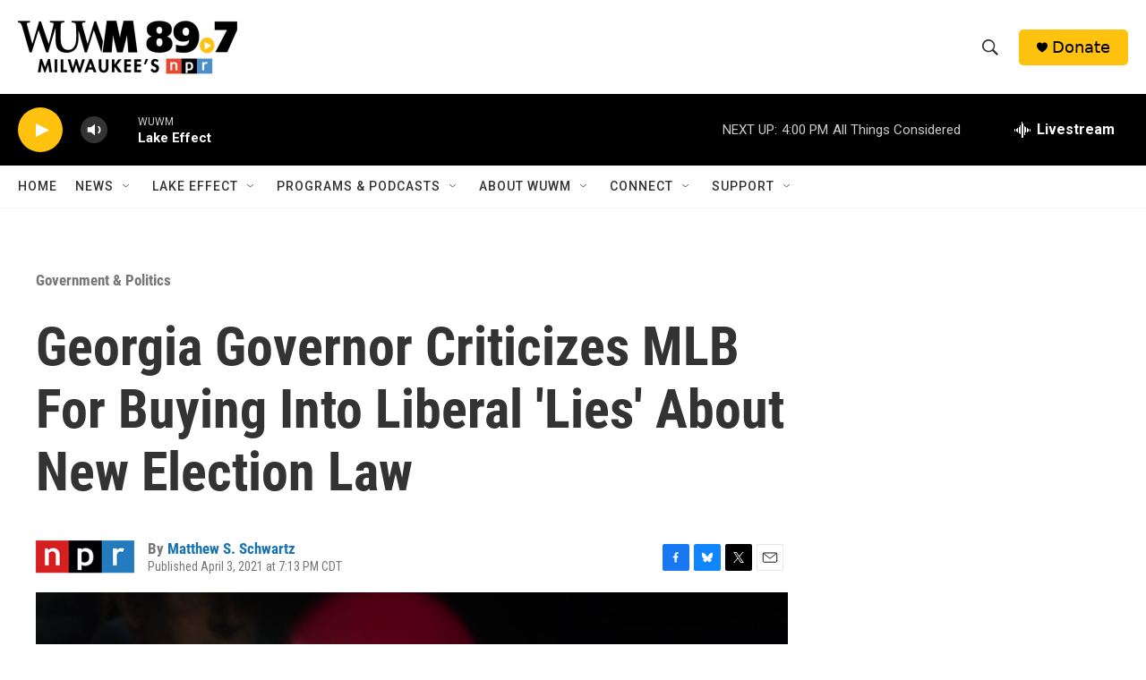

--- FILE ---
content_type: text/html; charset=utf-8
request_url: https://www.google.com/recaptcha/api2/aframe
body_size: 266
content:
<!DOCTYPE HTML><html><head><meta http-equiv="content-type" content="text/html; charset=UTF-8"></head><body><script nonce="ixwSSPigPd4uEKEiJO7CKQ">/** Anti-fraud and anti-abuse applications only. See google.com/recaptcha */ try{var clients={'sodar':'https://pagead2.googlesyndication.com/pagead/sodar?'};window.addEventListener("message",function(a){try{if(a.source===window.parent){var b=JSON.parse(a.data);var c=clients[b['id']];if(c){var d=document.createElement('img');d.src=c+b['params']+'&rc='+(localStorage.getItem("rc::a")?sessionStorage.getItem("rc::b"):"");window.document.body.appendChild(d);sessionStorage.setItem("rc::e",parseInt(sessionStorage.getItem("rc::e")||0)+1);localStorage.setItem("rc::h",'1769288765298');}}}catch(b){}});window.parent.postMessage("_grecaptcha_ready", "*");}catch(b){}</script></body></html>